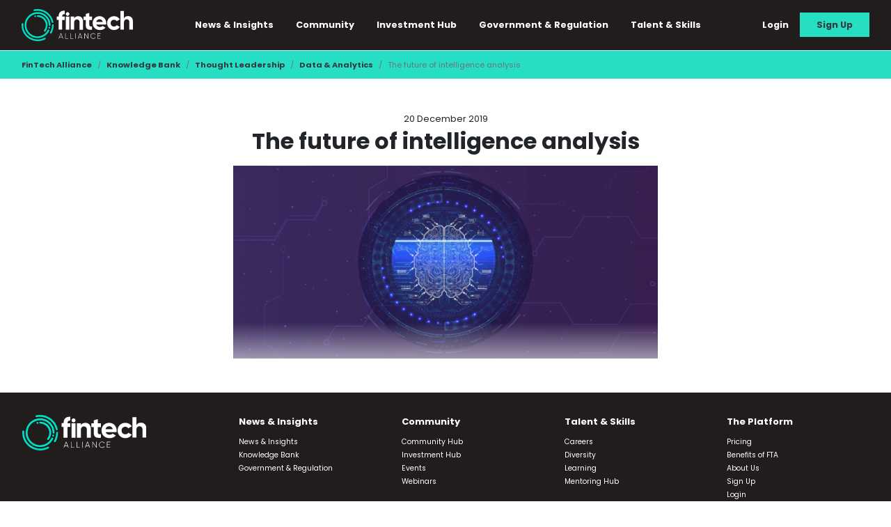

--- FILE ---
content_type: text/html; charset=UTF-8
request_url: https://fintech-alliance.com/knowledge-bank/though-leadership/the-future-of-intelligence-analysis
body_size: 5639
content:
<!DOCTYPE html>
<html lang="en">

<head>
    <meta charset="utf-8">
    <meta name="viewport" content="width=device-width, initial-scale=1">
    <!-- Google Tag Manager -->
<script>(function(w,d,s,l,i){w[l]=w[l]||[];w[l].push({'gtm.start':
        new Date().getTime(),event:'gtm.js'});var f=d.getElementsByTagName(s)[0],
        j=d.createElement(s),dl=l!='dataLayer'?'&l='+l:'';j.async=true;j.src=
        'https://www.googletagmanager.com/gtm.js?id='+i+dl;f.parentNode.insertBefore(j,f);
        })(window,document,'script','dataLayer','GTM-57X23TD');</script>
        <!-- End Google Tag Manager -->

    <!-- CSRF Token -->
    <meta name="csrf-token" content="O2Fz8WH1chHnnU20Szbmp6DAvzm5SquygjpBhQ43">

    <title>The future of intelligence analysis | FinTech Alliance</title>
<meta name="description" content="A task-level view of the impact of artificial intelligence on intel analysis.

How will artificial...">
<meta property="article:published_time" content="2019-12-20 10:56:46">
<meta property="article:section" content="Data & Analytics">
<meta property="og:title" content="The future of intelligence analysis">
<meta property="og:description" content="A task-level view of the impact of artificial intelligence on intel analysis.

How will artificial...">
<meta property="og:site_name" content="FinTech Alliance">
<meta property="og:image" content="https://d1nzzttg89jj6.cloudfront.net/assets/knowledgebank/1576839405/the-future-of-intelligence-analysis-1576839405.png">

<meta name="twitter:card" content="A new online portal for the global FinTech community. Connecting the UK to a world-wide ecosystem that will unleash the potential of FinTech.">
<meta name="twitter:site" content="@AllianceFintech">
<meta name="twitter:title" content="The future of intelligence analysis">
<meta name="twitter:description" content="A task-level view of the impact of artificial intelligence on intel analysis.

How will artificial...">
<script type="application/ld+json">{"@context":"https://schema.org","@type":"WebPage","name":"The future of intelligence analysis","description":"A task-level view of the impact of artificial intelligence on intel analysis.\r\n\r\nHow will artificial..."}</script>

    

    <link rel="shortcut icon" href="https://d1nzzttg89jj6.cloudfront.net/assets/favicon.ico" >
    <link rel="alternate" type="application/atom+xml" href="https://fintech-alliance.com/feed" title="FinTech Alliance News &amp; Insights">
    <link rel="stylesheet" href="//code.jquery.com/ui/1.12.1/themes/base/jquery-ui.css">





<link href="https://fintech-alliance.com/css/app.css?d=4" rel="stylesheet">

<link rel="stylesheet" type="text/css"
    href="//cdnjs.cloudflare.com/ajax/libs/cookieconsent2/3.1.0/cookieconsent.min.css" />

    <script type="module">
        import BugsnagPerformance from '//d2wy8f7a9ursnm.cloudfront.net/v1/bugsnag-performance.min.js'
        BugsnagPerformance.start({ apiKey: '4edab449394c7c7652aa0b0238749a7e' })
      </script>

</head>

<body>
    <noscript>
        <iframe src="https://www.googletagmanager.com/ns.html?id=GTM-57X23TD" height="0" width="0"
            style="display:none;visibility:hidden"></iframe>
    </noscript>
    <div id="app">
        
        <nav class="navbar sticky-top navbar-expand-lg navbar-dark bg-dark border-bottom">
    <div class="container">
        <a class="navbar-brand" href="https://fintech-alliance.com">
            <img src="https://d1nzzttg89jj6.cloudfront.net/assets/web/logoWhiteText.svg" alt="FinTech Alliance Logo">
        </a>

        <div class="burger d-sm-none">
            <span></span>
            <span></span>
            <span></span>
        </div>

        <div class="collapse navbar-collapse d-none d-sm-block" id="navbarSupportedContent">
            <ul class="navbar-nav ml-auto">
                <li class="nav-item">
                    <div class="dropdown">
                        <a class="nav-link dropbtn text-white">
                            News &amp; Insights <i class="fas fa-caret-down"></i>
                        </a>
                        <div class="dropdown-content text-center text-lg-left">
                            <a class="dropdown-item " href="https://fintech-alliance.com/news-insights">News &amp; Insights</a>
                            <a class="dropdown-item  " href="https://fintech-alliance.com/knowledge-bank">Knowledge Bank</a>
                        </div>
                    </div>
                </li>

                <li class="nav-item">
                    <div class="dropdown">
                        <a class="nav-link dropbtn text-white">
                            Community <i class="fas fa-caret-down"></i>
                        </a>
                        <div class="dropdown-content text-center text-lg-left">
                            <a class="dropdown-item" href="https://fintech-alliance.com/community-hub">Community Hub</a>
                            <a class="dropdown-item " href="https://fintech-alliance.com/events">Events</a>
                            <a class="dropdown-item" href="https://fintech-alliance.com/webinars">Webinars</a>
                        </div>
                    </div>
                </li>

                <li class="nav-item">
                    <a class="nav-link " href="https://fintech-alliance.com/investment-hub">Investment Hub</a>
                </li>
                <li class="nav-item">
                    <a class="nav-link " href="https://fintech-alliance.com/government">Government &amp; Regulation</a>
                </li>

                <li class="nav-item">
                    <div class="dropdown">
                        <a class="nav-link dropbtn text-white">
                            Talent &amp; Skills <i class="fas fa-caret-down"></i>
                        </a>
                        <div class="dropdown-content text-center text-lg-left">
                            <a class="dropdown-item " href="https://fintech-alliance.com/careers">Careers</a>
                            <a class="dropdown-item " href="https://fintech-alliance.com/diversity">Diversity</a>
                            <a class="dropdown-item " href="https://fintech-alliance.com/learning">Learning</a>
                            <a class="dropdown-item " href="https://fintech-alliance.com/mentoring/about">About Mentoring Hub</a>
                            <a class="dropdown-item " href="https://fintech-alliance.com/mentoring-hub">View Mentoring Hub</a>
                                                    </div>
                    </div>
                </li>
 
            </ul>

            <ul class="navbar-nav ml-auto align-items-center">
                <li class="nav-item searchSite" id="searchSite">
                    <i class="fas  fa-search text-teal" style="cursor:pointer"></i>
                </li>
                                <li class="nav-item">
                    <a href="https://fintech-alliance.com/login" class="dropbtn text-white nav-link">
                        Login
                    </a>
                </li>

                <li class="nav-item bg-teal sign-up-link px-2 text-center">
                    <a href="https://fintech-alliance.com/join-the-alliance" class="dropbtn text-dark  nav-link">
                        Sign Up
                    </a>
                </li>
                
            </ul>
        </div>



        <div id="mobile-nav" class="d-sm-none">
            <ul>
                <li class="bg-purple searchSite" id="searchSite">
                    <span class="text-white">Search FinTech Alliance
                    </span>
                </li>
                <li>
                    <a href="https://fintech-alliance.com/community-hub">Community Hub
                    </a>
                </li>
                <li>
                    <a href="https://fintech-alliance.com/news-insights">News &amp; Insights</a>
                </li>
                <li>
                    <a href="https://fintech-alliance.com/mentoring-hub">Mentoring Hub</a>
                </li>
                                <li>
                    <a href="https://fintech-alliance.com/investment-hub">Investment Hub</a>
                </li>

                <li>
                    <a href="https://fintech-alliance.com/government">Government &amp; Regulation</a>
                </li>
                <li>
                    <a href="https://fintech-alliance.com/knowledge-bank">Knowledge Bank</a>
                </li>
                <li>
                    <a href="https://fintech-alliance.com/events">Events</a>
                </li>
                <li>
                    <a href="https://fintech-alliance.com/webinars">Webinars</a>
                </li>
                <li>
                    <a href=" https://fintech-alliance.com/learning">Talent &amp; Skills</a>
                </li>
                <li>
                    <a href="https://fintech-alliance.com/careers">Careers</a>
                </li>
                <li>
                    <a href="https://fintech-alliance.com/diversity">Diversity</a>
                </li>

<li class="bg-pink">
                    <a href="https://fintech-alliance.com/ukftw/agenda" class="text-white">Uk FinTech Week Agenda</a>
                </li>

                                <li class="bg-teal d-flex">
                    <a href="https://fintech-alliance.com/login" class="w-50 login-mobile  text-uppercase">
                        Login
                    </a>

                    <a href="https://fintech-alliance.com/join-the-alliance" class="w-50 text-uppercase">
                        Sign Up
                    </a>

                </li>

                

            </ul>
        </div>
    </div>
</nav>


        
<div id="breads" class="bg-teal">
    <div class="container">
        <div class="row">
            <div class="col">
                <ol class="breadcrumb m-0 bg-transparent ">
                    <li class="breadcrumb-item small"><a href="/" class="font-weight-bold text-dark">FinTech
                            Alliance</a></li>
                    <li class="breadcrumb-item small"><a href="https://fintech-alliance.com/knowledge-bank"
                            class="font-weight-bold text-dark">Knowledge Bank</a>
                    </li>
                    <li class="breadcrumb-item small"><a class="text-dark font-weight-bold"
                            href="https://fintech-alliance.com/knowledge-bank/type/though-leadership"
                            class="font-weight-bold">Thought Leadership</a></li>
                    <li class="breadcrumb-item small"><a class="text-dark font-weight-bold"
                            href="https://fintech-alliance.com/knowledge-bank/category/data-analytics"
                            class="font-weight-bold">Data &amp; Analytics</a></li>
                    <li class="breadcrumb-item small active" aria-current="page">The future of intelligence analysis
                    </li>
                </ol>
            </div>
        </div>
    </div>
</div>






<section id="gated-snippet" class="mt-5 ">
    <div class="container ">
        <div class="row justify-content-center">
            <div class="col-sm-6 mb-5 text-center">
                <div>
                    <p class=" m-0 mb-1">
                        20 December 2019
                    </p>
                    <h1 class="h2 font-weight-bold mb-3">
                        The future of intelligence analysis
                    </h1>
                </div>
                <div>
                    <img src="https://d1nzzttg89jj6.cloudfront.net/assets/knowledgebank/1576839405/the-future-of-intelligence-analysis-1576839405.png" alt="The future of intelligence analysis" class="img-fluid mx-auto">
                </div>
            </div>
            
            
        </div>
    </div>
</section>
<section class="bg-light">
    <gate orgin="https://fintech-alliance.com/knowledge-bank/though-leadership/the-future-of-intelligence-analysis" type="knowledge bank item" loggedin=></gate>
</section>


        <div id="searchBox" class="searcher p-3 p-lg-5 text-white">
        <div class="searchContainer">
          <div class="row ">
            <div class="col text-right">
              <div id="closeSearch">
                <i class="fas fa-times fa-2x text-white" style="cursor:pointer"></i>
              </div>
            </div>
          </div>
          <div class="row justify-content-center">
            <div class="col-12 col-lg-9">
              <div class="withBorder">
              <form action="https://fintech-alliance.com/search/searchsite" class="form" id="searchForm">
                <input type="text" id="searchInput" placeholder="Search entire site..." class="searchInput">
                <input type="hidden" id="spinner" value="https://d1nzzttg89jj6.cloudfront.net/assets/web/loader.gif">
              </form>
              </div>
            </div>
            <div class="col-12 col-lg-9 mt-2 text-left text-lg-right">
              <p class="text-white">Hit enter to search or ESC to close <a href="#" class="btn btn-light" id="clearSearch">Clear search</a></p>
            </div>
          </div>
          <div class="row justify-content-center" id="SearchResults">
            
          </div>
        </div>
      </div>



        <popup origin="https://fintech-alliance.com/knowledge-bank/though-leadership/the-future-of-intelligence-analysis" :show="1" loggedin=""></popup>



<footer class="border-top">
    <div class="p-3 bg-dark">
        <div class="container p-3" style="border-bottom: solid 1px #25dec3">
            <div class="row">
                <div class="col-sm-2 mb-5 mb-sm-0 d-none d-sm-block">
                    <img src="https://d1nzzttg89jj6.cloudfront.net/assets/web/logoWhiteText.svg" alt="FinTech Alliance Logo"
                        class="img-fluid">
                </div>
                <div class="col-sm-9 offset-sm-1">
                    <div class="row">
                        <div class="col-sm d-none d-sm-block">
                            <ul class="list-unstyled text-white">
                                <li class="font-weight-bold">News &amp; Insights</li>
                                <li class="m-0"><a class="text-white" href="https://fintech-alliance.com/news-insights">News &amp;
                                        Insights</a></li>
                                <li class="m-0"><a class="text-white  " href="https://fintech-alliance.com/knowledge-bank">Knowledge
                                        Bank</a></li>
                                <li class="m-0"><a class="text-white  " href="https://fintech-alliance.com/government">Government
                                        &amp; Regulation</a></li>
                            </ul>
                        </div>
                        <div class="col-sm d-none d-sm-block">
                            <ul class="list-unstyled text-white">
                                <li class="font-weight-bold">Community</li>
                                <li class="m-0"><a class="text-white" href="https://fintech-alliance.com/community-hub">Community Hub</a>
                                </li>
                                <li class="m-0"><a class="text-white" href="https://fintech-alliance.com/investment-hub">Investment Hub</a>
                                </li>
                                <li class="m-0"><a class="text-white  " href="https://fintech-alliance.com/events">Events</a>
                                </li>
                                <li class="m-0"><a class="text-white  " href="https://fintech-alliance.com/webinars">Webinars</a>
                                </li>

                            </ul>
                        </div>

                        <div class="col-sm d-none d-sm-block">
                            <ul class="list-unstyled text-white">
                                <li class="font-weight-bold">Talent &amp; Skills</li>
                                <li class="m-0"><a class="text-white" href="https://fintech-alliance.com/careers">Careers</a></li>
                                <li class="m-0"><a class="text-white  " href="https://fintech-alliance.com/diversity">Diversity</a>
                                </li>
                                <li class="m-0"><a class="text-white  " href="https://fintech-alliance.com/learning">Learning</a>
                                </li>
                                <li class="m-0"><a class="text-white  " href="https://fintech-alliance.com/mentoring/about">Mentoring
                                        Hub</a></li>
                            </ul>
                        </div>

                        <div class="col-sm text-center text-sm-left">
                            <ul class="list-unstyled text-white">
                                <li class="font-weight-bold">The Platform</li>
                                <li class="m-0"><a class="text-white"
                                        href="https://fintech-alliance.com/registration/pricing">Pricing</a></li>
                                <li class="m-0"><a class="text-white  " href="https://fintech-alliance.com/using-fintech-alliance">Benefits of
                                        FTA</a></li>
                                <li class="m-0"><a class="text-white  " href="https://fintech-alliance.com/about-us">About Us</a></li>
                                                                <li class="m-0"><a class="text-white  " href="https://fintech-alliance.com/join-the-alliance">Sign Up</a>
                                </li>
                                <li class="m-0"><a class="text-white  " href="https://fintech-alliance.com/login">Login</a></li>
                                                            </ul>
                        </div>


                    </div>
                </div>

            </div>

        </div>
        <div class="container p-3">
            <div class="row my-3">

                <div class="col-sm-3 mb-5 mb-sm-0">

                    <h3 class="text-center text-sm-left bebas small text-white">In partnership with: </h3>
                    <div class="row justify-content-center justify-content-sm-start">
                        <div class="col-6">
                            <a href="/community-hub/profile/department-for-international-trade-%28dit%29/129" target="">
                                <img src="https://ft-alliance.s3.eu-west-1.amazonaws.com/assets/web/dbt.png"
                                    alt="Department Of Business &amp; Trade - FinTech Alliance Partner" class="img-fluid">
                            </a>
                        </div>
                    </div>
                </div>

                <div class="col-sm-9">
                    <h3 class="text-center text-sm-left bebas small text-white">Supported by:</h3>
                    <div class="row">

                        <div class="col-6 col-sm">
                            <a href="/community-hub/profile/dun-&-bradstreet/25" target="">
                                <img src="https://d1nzzttg89jj6.cloudfront.net/assets/web/logos/footer/dunandbradstreet-footer-logo.png"
                                    alt="Dun & Bradstreet - FinTech Alliance Partner" class="img-fluid">
                            </a>
                        </div>

<div class="col-6 col-sm">
                            <a href="/community-hub/profile/endava/29" target="">
                                <img src="https://d1nzzttg89jj6.cloudfront.net/assets/web/ftw2025/endavawhite.png"
                                    alt="Endava - FinTech Alliance Partner" class="img-fluid">
                            </a>
                        </div>

                        <div class="col-6 col-sm">
                            <a href="/community-hub/profile/epam-systems/132" target="">
                                <img src="https://ft-alliance.s3.eu-west-1.amazonaws.com/assets/web/epam_logo.png"
                                    alt="Epam Systems - FinTech Alliance Partner" class="img-fluid">
                            </a>

                        </div>

                        <div class="col-6 col-sm">
                            <a href="/community-hub/profile/pwc/38" target="">
                                <img src="https://d1nzzttg89jj6.cloudfront.net/assets/web/pwc.png" alt="PWC - FinTech Alliance Partner"
                                    class="img-fluid">
                            </a>

                        </div>

                        <div class="col-6 col-sm">
                            <a href="/community-hub/profile/vocalink,-a-mastercard-company/37" target="">
                                <img src="https://d1nzzttg89jj6.cloudfront.net/assets/web/logos/footer/vocalink-footer-logo.png"
                                    alt="Vocalink - FinTech Alliance Partner" class="img-fluid">
                            </a>
                        </div>

                        <div class="col-6 col-sm">
                            <a href="/community-hub/profile/white-&-case/26" target="">
                                <img src="https://d1nzzttg89jj6.cloudfront.net/assets/web/logos/footer/white.png"
                                    alt="White & Case - FinTech Alliance Partner" class="img-fluid">
                            </a>

                        </div>







                    </div>

                </div>



            </div>

        </div>
    </div>
    <div class="px-3 py-2 bg-teal text-dark">
        <div class="container">
            <div class="row">
                <div class="col-12 col-sm text-center text-lg-left d-sm-flex">
                    <p class="m-0 ">
                        <a href="#" class="text-dark font-weight-bold"><i class="fa-brands fa-x-twitter"></i></a>
                    </p>
                    <p class="m-0 ml-2">
                        <a href="https://fintech-alliance.com/contact-us" class="text-dark font-weight-bold">Contact Us</a>
                    </p>
                    <p class="m-0 ml-2">
                        <a href="https://ft-alliance.s3.eu-west-1.amazonaws.com/assets/web/PRIVACY-NOTICE-AND-CONSENT-POLICY-Fintech.pdf"
                            target="_blank" class="text-dark font-weight-bold">Privacy Policy</a>
                    </p>
                    <p class="m-0 ml-2">
                        <a href="https://fintech-alliance.com/terms-conditions" target="_blank" class="text-dark font-weight-bold">Terms
                            &amp; Conditions</a>
                    </p>
                    <p class="m-0 ml-2"></p>
                </div>
                <div
                    class="col-12 col-sm text-center text-lg-right d-flex flex-column flex-sm-row justify-content-sm-end mt-3 mt-sm-0">
                    <p class="m-0">&#169; Copyright 2026 FinTech Alliance</p>
                    <p class="m-0 ml-3">
                        Made by <a href="https://chocolate-ltd.com" target="_blank"
                            class="text-dark font-weight-bold">Chocolate Ltd.</a>
                    </p>
                </div>
            </div>
        </div>
    </div>
</footer>

            </div>

    <script src="https://ajax.googleapis.com/ajax/libs/jquery/3.4.1/jquery.min.js"></script>
<script src="https://kit.fontawesome.com/7369e5feb8.js" crossorigin="anonymous"></script>
<script src="https://js.stripe.com/v3/"></script>

<script src="https://fintech-alliance.com/js/app.js?d=4"> </script>

<script>


document.querySelectorAll('oembed[url]').forEach(el => {
    const url = el.getAttribute('url');
    let iframe = document.createElement('iframe');
    let embedUrl = '';

    // YouTube
    if (/youtu\.?be/.test(url)) {
        const match = url.match(/(?:youtu\.be\/|v=|\/embed\/)([^?&]+)/);
        const videoId = match ? match[1] : null;
        if (videoId) {
            embedUrl = `https://www.youtube.com/embed/${videoId}`;
        }
    }

    // Vimeo
    else if (/vimeo\.com/.test(url)) {
        const match = url.match(/vimeo\.com\/(?:video\/)?(\d+)/);
        const videoId = match ? match[1] : null;
        if (videoId) {
            embedUrl = `https://player.vimeo.com/video/${videoId}`;
        }
    }

    if (embedUrl) {
        iframe.setAttribute('width', '560');
        iframe.setAttribute('height', '315');
        iframe.setAttribute('frameborder', '0');
        iframe.setAttribute('allowfullscreen', '');
        iframe.setAttribute('src', embedUrl);
        el.replaceWith(iframe);
    }
});


</script>





</body>

</html>
